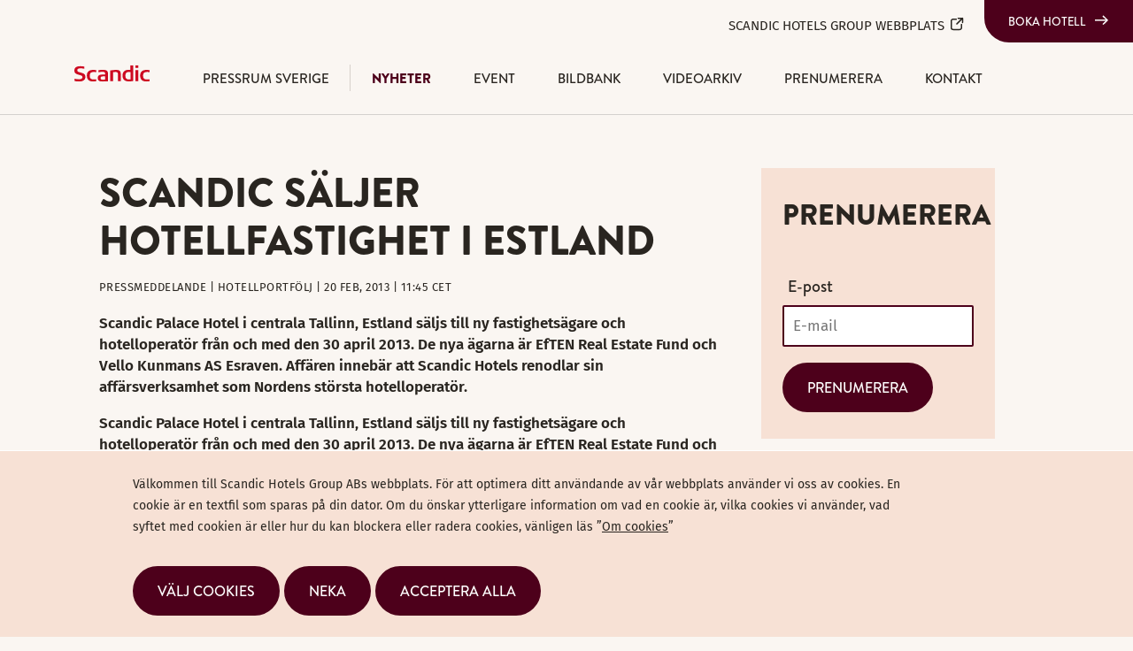

--- FILE ---
content_type: text/html; charset=utf-8
request_url: https://www.scandichotelsgroup.com/sv/media/local-pressroom/sweden/nyheter/2013/scandic-saljer-hotellfastighet-i-estland/
body_size: 9136
content:


<!DOCTYPE html>
<html lang="sv">
<head>
	


<title>Scandic säljer hotellfastighet i Estland | Scandic Hotels Group AB</title>
<meta property="og:title" content="Scandic säljer hotellfastighet i Estland | Scandic Hotels Group AB" />
<meta name="twitter:title" content="Scandic säljer hotellfastighet i Estland | Scandic Hotels Group AB" />
<link rel="canonical" href="https://www.scandichotelsgroup.com/sv/media/local-pressroom/sweden/nyheter/2013/scandic-saljer-hotellfastighet-i-estland/">
<meta charset="utf-8" />
<meta http-equiv="X-UA-Compatible" content="IE=edge" />
<meta name="viewport" content="width=device-width, initial-scale=1.0" />
<meta property="og:url" content="https://www.scandichotelsgroup.com/sv/media/local-pressroom/sweden/nyheter/2013/scandic-saljer-hotellfastighet-i-estland/" />
<meta name="twitter:url" content="https://www.scandichotelsgroup.com/sv/media/local-pressroom/sweden/nyheter/2013/scandic-saljer-hotellfastighet-i-estland/" />
<meta property="og:type" content="website"/>

<meta name="Description" content="" />
<meta property="og:description" content="" />
<meta name="twitter:description" content="" />
<meta name="twitter:card" content="summary">


<style id="_cssgrid">#_5665-1{grid-area:1/1/25/17;}#_5665-4{grid-area:23/1/32/25;}#_5665-6{grid-area:1/18/82/24;}#_5665-2-1{grid-area:1/1/14/25;}@media(max-width: 768px) {._section-container[data-id^="5665-"] ._grid { display: block; }}
#_5143-1{grid-area:1/1/17/14;}#_5143-2{grid-area:1/1/21/25;}#_5143-3{grid-area:1/1/10/25;}#_5143-5{grid-area:1/16/17/25;}@media(max-width: 768px) {._section-container[data-id^="5143-"] ._grid { display: block; }}
</style>
<style id="_iegrid">#_5665-1{-ms-grid-row:1;-ms-grid-column:1;-ms-grid-row-span:24;-ms-grid-column-span:16;}#_5665-4{-ms-grid-row:23;-ms-grid-column:1;-ms-grid-row-span:9;-ms-grid-column-span:24;}#_5665-6{-ms-grid-row:1;-ms-grid-column:18;-ms-grid-row-span:81;-ms-grid-column-span:6;}#_5665-2-1{-ms-grid-row:1;-ms-grid-column:1;-ms-grid-row-span:13;-ms-grid-column-span:24;}#_5143-1{-ms-grid-row:1;-ms-grid-column:1;-ms-grid-row-span:16;-ms-grid-column-span:13;}#_5143-2{-ms-grid-row:1;-ms-grid-column:1;-ms-grid-row-span:20;-ms-grid-column-span:24;}#_5143-3{-ms-grid-row:1;-ms-grid-column:1;-ms-grid-row-span:9;-ms-grid-column-span:24;}#_5143-5{-ms-grid-row:1;-ms-grid-column:16;-ms-grid-row-span:16;-ms-grid-column-span:9;}</style>


<link rel="stylesheet" href="/main.css?1765282528267" type="text/css">



<link rel="apple-touch-icon" sizes="144x144" href="/favicons/apple-touch-icon.png">
<link rel="icon" type="image/png" sizes="32x32" href="/favicons/favicon-32x32.png">
<link rel="icon" type="image/png" sizes="16x16" href="/favicons/favicon-16x16.png">
<link rel="manifest" href="/favicons/site.webmanifest">
<link rel="mask-icon" href="/favicons/safari-pinned-tab.svg" color="#db4242">
<link rel="shortcut icon" href="/favicons/favicon.ico">
<meta name="msapplication-TileColor" content="#ffffff">
<meta name="msapplication-config" content="/favicons/browserconfig.xml">
<meta name="theme-color" content="#ffffff">

<link rel="alternate" hreflang="sv" href="https://www.scandichotelsgroup.com/sv/media/local-pressroom/sweden/nyheter/2013/scandic-saljer-hotellfastighet-i-estland/" />









</head>
<body class="no-js live page5665 sticky-all subnav-type-none-visible subnav-width-full nav-thirdlevel-toggle nav-swipe-right nav-toggle-right  localnewsroom">
    <svg style="display: none;">
    <symbol id="svg-Nav-show" viewBox="0 0 25 25"><path stroke="currentColor" stroke-width="1" d="M12.5 7 v11 M 7 12.5 h11z"></path>

</symbol><symbol id="svg-Logotype" viewBox="0 0 85 18.3"><svg xmlns="http://www.w3.org/2000/svg" viewBox="0 0 85 18.3"><path fill-rule="evenodd" clip-rule="evenodd" fill="currentColor" d="M24.8 17.9c-1.2.3-2.4.4-3.6.4-4.3 0-7.1-2-7.1-6.7 0-4.5 2.9-6.4 7-6.4 1.2 0 2.4.1 3.6.3v2.2c-.9-.1-1.6-.2-2.4-.2-3.3 0-4.9 1-4.9 4.3 0 3.1 1.5 4.2 4.9 4.2.9 0 1.6-.1 2.4-.2v2.1z"/><path fill="currentColor" d="M69.1 18h3.2V5.4h-3.2V18zm0-15.1h3.2V0h-3.2v2.9z"/><path fill-rule="evenodd" clip-rule="evenodd" fill="currentColor" d="M66.5 17.7c-.6.1-2.8.5-5 .5-4.1 0-7.1-1.9-7.1-6.5 0-4.4 2.7-6.6 6.8-6.6.6 0 1.6.1 2.1.1V0h3.2v17.7m-3.1-1.9V7.6c-.4 0-1.1-.1-1.8-.1-2.9 0-4 1.4-4 4.3 0 2.6 1 4.2 3.9 4.2.6 0 1.2-.1 1.9-.2M52.3 18h-3.1V9.7c0-1.4-.6-2.2-2.6-2.2-1.4 0-2.9.3-2.9.3V18h-3.1V5.8c.2 0 4.2-.6 6.5-.6 2.8 0 5.3.5 5.3 4.3V18zM38 18c-2.2.2-3.9.3-5.8.3-3.2 0-5.8-.5-5.8-4.1 0-3.5 3.2-3.7 6.1-3.8h2.3c0-2.2-.1-3-3.3-3-1.6 0-3.3.3-4.3.5V5.6c1.2-.3 3.1-.4 4.5-.5 3.6 0 6.3.4 6.3 4.2V18zm-3.2-1.9v-3.6h-2.1c-1.9 0-3.1.1-3.1 1.9 0 1.8 1.5 1.9 3 1.9.9-.1 1.4-.1 2.2-.2M85 17.9c-1.2.3-2.4.4-3.6.4-4.3 0-7.1-2-7.1-6.7 0-4.5 2.9-6.4 7-6.4 1.2 0 2.4.1 3.6.3v2.2c-.9-.1-1.6-.2-2.4-.2-3.3 0-4.9 1-4.9 4.3 0 3.1 1.5 4.2 4.9 4.2.9 0 1.6-.1 2.4-.2v2.1zM12.5 13c0 3.7-2.9 5.3-7.2 5.3-2.8 0-4.8-.5-5.1-.6v-2.6c1 .2 3.1.7 4.9.7 1.8 0 4.1-.4 4.1-2.4 0-1.3-1-1.8-2.8-2.3l-2.1-.6C1.9 9.8 0 8.8 0 6c0-4 3.2-5 6.9-5 2.2 0 4 .4 4.3.5v2.4c-.4-.1-2.1-.5-4-.5-1.8 0-3.9.2-3.9 2.2 0 1.5 1.2 1.9 2.9 2.3.8.3 1.6.4 2.4.7 2.1.6 3.9 1.6 3.9 4.4"/></svg></symbol><symbol id="svg-Facebook" viewBox="0 0 1792 1792"><path d="M1343 12v264h-157q-86 0-116 36t-30 108v189h293l-39 296h-254v759H734V905H479V609h255V391q0-186 104-288.5T1115 0q147 0 228 12z" fill="currentColor"></path></symbol><symbol id="svg-Search" viewBox="0 0 24 24"><svg width="24" height="24" viewBox="0 0 24 24" fill="none" xmlns="http://www.w3.org/2000/svg">
<path d="M11 19C15.4183 19 19 15.4183 19 11C19 6.58172 15.4183 3 11 3C6.58172 3 3 6.58172 3 11C3 15.4183 6.58172 19 11 19Z" stroke="currentColor" stroke-width="2" stroke-linecap="round" stroke-linejoin="round"/>
<path d="M21 20.9999L16.65 16.6499" stroke="currentColor" stroke-width="2" stroke-linecap="round" stroke-linejoin="round"/>
</svg></symbol><symbol id="svg-Twitter" viewBox="0 0 1792 1792"><path d="M1684 408q-67 98-162 167 1 14 1 42 0 130-38 259.5T1369.5 1125 1185 1335.5t-258 146-323 54.5q-271 0-496-145 35 4 78 4 225 0 401-138-105-2-188-64.5T285 1033q33 5 61 5 43 0 85-11-112-23-185.5-111.5T172 710v-4q68 38 146 41-66-44-105-115t-39-154q0-88 44-163 121 149 294.5 238.5T884 653q-8-38-8-74 0-134 94.5-228.5T1199 256q140 0 236 102 109-21 205-78-37 115-142 178 93-10 186-50z" fill="currentColor"></path></symbol><symbol id="svg-Close" viewBox="0 0 44 44"><path d="M38.824 0L44 5.178 5.176 44 0 38.825 38.824 0z" fill="currentColor"></path><path d="M5.176 0L44 38.825 38.824 44 0 5.178 5.176 0z"  fill="currentColor"></path></symbol><symbol id="svg-Email" viewBox="0 0 1792 1792"><path d="M1792 710v794q0 66-47 113t-113 47H160q-66 0-113-47T0 1504V710q44 49 101 87 362 246 497 345 57 42 92.5 65.5t94.5 48 110 24.5h2q51 0 110-24.5t94.5-48 92.5-65.5q170-123 498-345 57-39 100-87zm0-294q0 79-49 151t-122 123q-376 261-468 325-10 7-42.5 30.5t-54 38-52 32.5-57.5 27-50 9h-2q-23 0-50-9t-57.5-27-52-32.5-54-38T639 1015q-91-64-262-182.5T172 690q-62-42-117-115.5T0 438q0-78 41.5-130T160 256h1472q65 0 112.5 47t47.5 113z" fill="currentColor"></path></symbol><symbol id="svg-LinkedIn" viewBox="0 0 1792 1792"><path d="M477 625v991H147V625h330zm21-306q1 73-50.5 122T312 490h-2q-82 0-132-49t-50-122q0-74 51.5-122.5T314 148t133 48.5T498 319zm1166 729v568h-329v-530q0-105-40.5-164.5T1168 862q-63 0-105.5 34.5T999 982q-11 30-11 81v553H659q2-399 2-647t-1-296l-1-48h329v144h-2q20-32 41-56t56.5-52 87-43.5T1285 602q171 0 275 113.5t104 332.5z" fill="currentColor"></path></symbol><symbol id="svg-Nav-hide" viewBox="0 0 25 25"><path stroke="currentColor" stroke-width="1" d="M 7 12.5 h11z"></path>

</symbol><symbol id="svg-Print" viewBox="0 0 1792 1792"><path fill="currentColor" d="M448 1536h896v-256h-896v256zm0-640h896v-384h-160q-40 0-68-28t-28-68v-160h-640v640zm1152 64q0-26-19-45t-45-19-45 19-19 45 19 45 45 19 45-19 19-45zm128 0v416q0 13-9.5 22.5t-22.5 9.5h-224v160q0 40-28 68t-68 28h-960q-40 0-68-28t-28-68v-160h-224q-13 0-22.5-9.5t-9.5-22.5v-416q0-79 56.5-135.5t135.5-56.5h64v-544q0-40 28-68t68-28h672q40 0 88 20t76 48l152 152q28 28 48 76t20 88v256h64q79 0 135.5 56.5t56.5 135.5z"/></symbol><symbol id="svg-E-mail" viewBox="0 0 1792 1792"><path d="M1792 710v794q0 66-47 113t-113 47H160q-66 0-113-47T0 1504V710q44 49 101 87 362 246 497 345 57 42 92.5 65.5t94.5 48 110 24.5h2q51 0 110-24.5t94.5-48 92.5-65.5q170-123 498-345 57-39 100-87zm0-294q0 79-49 151t-122 123q-376 261-468 325-10 7-42.5 30.5t-54 38-52 32.5-57.5 27-50 9h-2q-23 0-50-9t-57.5-27-52-32.5-54-38T639 1015q-91-64-262-182.5T172 690q-62-42-117-115.5T0 438q0-78 41.5-130T160 256h1472q65 0 112.5 47t47.5 113z" fill="currentColor"></path></symbol><symbol id="svg-YouTube-play" viewBox="0 0 90 90"><svg width="90" height="90" viewBox="0 0 90 90" fill="none" xmlns="http://www.w3.org/2000/svg">
<path fill-rule="evenodd" clip-rule="evenodd" d="M45 90C69.8528 90 90 69.8528 90 45C90 20.1472 69.8528 0 45 0C20.1472 0 0 20.1472 0 45C0 69.8528 20.1472 90 45 90ZM66.5481 46.243C67.8685 45.4708 67.8685 43.5624 66.5481 42.7902L34.0097 23.7602C32.6764 22.9804 31 23.942 31 25.4866V63.5467C31 65.0913 32.6764 66.0529 34.0097 65.2731L66.5481 46.243Z" fill="currentColor"/>
</svg>
</symbol><symbol id="svg-External-link" viewBox="0 0 18 18"><path d="M15.3604 1.86773C15.3326 1.86864 15.305 1.87109 15.2776 1.87506H10.5C10.4006 1.87365 10.3019 1.89201 10.2097 1.92907C10.1175 1.96613 10.0336 2.02115 9.96277 2.09094C9.892 2.16072 9.83579 2.24387 9.79743 2.33557C9.75907 2.42726 9.73932 2.52566 9.73932 2.62506C9.73932 2.72445 9.75907 2.82285 9.79743 2.91455C9.83579 3.00624 9.892 3.08939 9.96277 3.15918C10.0336 3.22896 10.1175 3.28398 10.2097 3.32104C10.3019 3.3581 10.4006 3.37646 10.5 3.37506H13.5645L8.46973 8.46978C8.39775 8.53889 8.34028 8.62167 8.30069 8.71327C8.2611 8.80486 8.24018 8.90344 8.23917 9.00322C8.23815 9.103 8.25706 9.20198 8.29477 9.29436C8.33249 9.38675 8.38826 9.47068 8.45882 9.54123C8.52938 9.61179 8.61331 9.66757 8.70569 9.70528C8.79808 9.743 8.89706 9.7619 8.99684 9.76089C9.09662 9.75987 9.19519 9.73896 9.28679 9.69937C9.37839 9.65978 9.46116 9.60231 9.53027 9.53033L14.625 4.4356V7.50006C14.6236 7.59944 14.642 7.69811 14.679 7.79034C14.7161 7.88257 14.7711 7.96651 14.8409 8.03728C14.9107 8.10806 14.9938 8.16426 15.0855 8.20262C15.1772 8.24098 15.2756 8.26074 15.375 8.26074C15.4744 8.26074 15.5728 8.24098 15.6645 8.20262C15.7562 8.16426 15.8393 8.10806 15.9091 8.03728C15.9789 7.96651 16.0339 7.88257 16.071 7.79034C16.108 7.69811 16.1264 7.59944 16.125 7.50006V2.71734C16.1395 2.60958 16.1303 2.49997 16.0982 2.39609C16.0662 2.29221 16.0119 2.19655 15.9391 2.11573C15.8664 2.03492 15.777 1.97088 15.677 1.92806C15.5771 1.88524 15.469 1.86465 15.3604 1.86773ZM4.6875 3.00006C3.14351 3.00006 1.875 4.26856 1.875 5.81256V13.3126C1.875 14.8565 3.14351 16.1251 4.6875 16.1251H12.1875C13.7315 16.1251 15 14.8565 15 13.3126V9.75006C15.0014 9.65067 14.983 9.552 14.946 9.45977C14.9089 9.36755 14.8539 9.28361 14.7841 9.21283C14.7143 9.14205 14.6312 9.08585 14.5395 9.04749C14.4478 9.00913 14.3494 8.98938 14.25 8.98938C14.1506 8.98938 14.0522 9.00913 13.9605 9.04749C13.8688 9.08585 13.7857 9.14205 13.7159 9.21283C13.6461 9.28361 13.5911 9.36755 13.554 9.45977C13.517 9.552 13.4986 9.65067 13.5 9.75006V13.3126C13.5 14.0426 12.9175 14.6251 12.1875 14.6251H4.6875C3.95749 14.6251 3.375 14.0426 3.375 13.3126V5.81256C3.375 5.08255 3.95749 4.50006 4.6875 4.50006H8.25C8.34938 4.50146 8.44806 4.4831 8.54028 4.44604C8.63251 4.40898 8.71645 4.35396 8.78723 4.28418C8.858 4.21439 8.91421 4.13124 8.95257 4.03955C8.99093 3.94785 9.01068 3.84945 9.01068 3.75006C9.01068 3.65066 8.99093 3.55226 8.95257 3.46057C8.91421 3.36887 8.858 3.28572 8.78723 3.21594C8.71645 3.14615 8.63251 3.09113 8.54028 3.05407C8.44806 3.01701 8.34938 2.99865 8.25 3.00006H4.6875Z" fill="currentColor"/></symbol>    
</svg>







<header data-headroomoffset="50">
    <div id="_mobile-header"><a class="_logotype" href="/sv/media/local-pressroom/sweden/"><svg role="img" aria-label="Scandic" width="85" height="18.3" viewBox="0 0 85 18.3">
                        <title>Logotype</title>
                        <use xlink:href="#svg-Logotype"></use>
                    </svg></a><div><p class="book-a-hotel"><a class="Button book-a-hotel" href="https://www.scandichotels.com/" target="_blank" rel="noopener noreferrer">Boka hotell</a></p></div>
    <div class="_searchform desktop-above mob-down">
       <form action="/sv/sok/">
            <input aria-label="Sök" class="_searchbox" placeholder="Sök" name="q" value="" autocomplete="off" /><button aria-label="Genomför sökning"><svg role="img" width="24" height="24" viewBox="0 0 24 24">
        <use xlink:href="#svg-Search"></use>
    </svg></button>
            <div class="_instantsearch" data-nohits="Inga resultat funna"></div>
        </form>
        
        <button class="_toggleSearch" aria-hidden="true"><svg role="img" width="24" height="24" viewBox="0 0 24 24">
        <use xlink:href="#svg-Search"></use>
    </svg></button>
        
    </div>
<button role="button" id="_toggle-nav" aria-expanded="false" aria-controls="_mobile-menu">
        <div>
            <span class="show">&nbsp;</span>
            <span class="hide">&nbsp;</span>
        </div>
    </button></div>
    <div id="_mobile-menu" class="_mobile-menu">
        <div class="_mobile-menu-row _row-0"><div><p class="back-to-groupsite"><a href="/sv">Scandic Hotels Group webbplats <svg role="img" width="18" height="18" viewbox="0 0 18 18"> <use xlink:href="#svg-External-link"></use> </svg> </a></p></div><a href="/sv/investerare/scandic-aktien/" id="_ticker"><div class="_ticker-numbers">
    Scandic Hotels Group (SHOT):
    <span id="_ticker-price">&nbsp;</span> SEK
    <span id="_ticker-changePerc">&nbsp;</span>%
</div> </a><!-- --></div>
        <div id="_desktop-header"><div class="_cell-0-0"><a href="/sv/investerare/scandic-aktien/" id="_ticker"><div class="_ticker-numbers">
    Scandic Hotels Group (SHOT):
    <span id="_ticker-price">&nbsp;</span> SEK
    <span id="_ticker-changePerc">&nbsp;</span>%
</div> </a><!-- -->
<div id="langpick">
    <a href="/sv/media/local-pressroom/sweden/nyheter/2013/scandic-saljer-hotellfastighet-i-estland/" class="sv selected">SE</a><a href="/media/find-your-local-press-room/" class="en">EN</a><a href="/da/media/local-pressroom/" class="da">DA</a><a href="/fi/media/local-pressroom/" class="fi">FI</a><a href="/de/media/local-pressroom/" class="de">DE</a><a href="/pl/media/local-pressroom/" class="pl">PL</a><a href="/no/media/local-pressroom/" class="no">NO</a>
</div>
    <div class="_searchform desktop-above mob-down">
       <form action="/sv/sok/">
            <input aria-label="Sök" class="_searchbox" placeholder="Sök" name="q" value="" autocomplete="off" /><button aria-label="Genomför sökning"><svg role="img" width="24" height="24" viewBox="0 0 24 24">
        <use xlink:href="#svg-Search"></use>
    </svg></button>
            <div class="_instantsearch" data-nohits="Inga resultat funna"></div>
        </form>
        
        <button class="_toggleSearch" aria-hidden="true"><svg role="img" width="24" height="24" viewBox="0 0 24 24">
        <use xlink:href="#svg-Search"></use>
    </svg></button>
        
    </div>
<div><p class="book-a-hotel"><a class="Button book-a-hotel" href="https://www.scandichotels.com/" target="_blank" rel="noopener noreferrer">Boka hotell</a></p></div></div><div class="_cell-1-0"><a class="_logotype" href="/sv/media/local-pressroom/sweden/"><svg role="img" aria-label="Scandic" width="85" height="18.3" viewBox="0 0 85 18.3">
                        <title>Logotype</title>
                        <use xlink:href="#svg-Logotype"></use>
                    </svg></a><nav id="_mainnav">
<ul class="level1"><li class="sitename"><a href="/sv/media/local-pressroom/sweden/">Pressrum Sverige</a></li><li class="expanded"><a  href="/sv/media/local-pressroom/sweden/nyheter/">Nyheter</a></li><li><a  href="/sv/media/local-pressroom/sweden/event/">Event</a></li><li><a  href="/sv/media/local-pressroom/sweden/bildbank/">Bildbank</a></li><li><a  href="/sv/media/local-pressroom/sweden/videoarkiv/">Videoarkiv</a></li><li><a  href="/sv/media/local-pressroom/sweden/prenumerera/">Prenumerera</a></li><li><a  href="/sv/media/local-pressroom/sweden/kontakt/">Kontakt</a></li></ul></nav><div><p class="back-to-groupsite"><a href="/sv">Scandic Hotels Group webbplats <svg role="img" width="18" height="18" viewbox="0 0 18 18"> <use xlink:href="#svg-External-link"></use> </svg> </a></p></div></div></div>
        <div class="_mobile-menu-row _row-2">
<div id="langpick">
    <a href="/sv/media/local-pressroom/sweden/nyheter/2013/scandic-saljer-hotellfastighet-i-estland/" class="sv selected">SE</a><a href="/media/find-your-local-press-room/" class="en">EN</a><a href="/da/media/local-pressroom/" class="da">DA</a><a href="/fi/media/local-pressroom/" class="fi">FI</a><a href="/de/media/local-pressroom/" class="de">DE</a><a href="/pl/media/local-pressroom/" class="pl">PL</a><a href="/no/media/local-pressroom/" class="no">NO</a>
</div></div>
    </div>
</header>

    <main>
        <div class="_section-container _section"></div>
        
		<div data-id="5665-1" class="_section-container">
			
			<div class="_section">
				<div class="_grid">
					
            <div id="_5665-1" class="_block">
                
        
        <div class="_block-content">
            
<style>._pagecontent-5 *:nth-child(1) {
        -ms-grid-row: 1;
        -ms-grid-column: 1;
        -ms-grid-row-span: 1;
        -ms-grid-column-span: 6;
        grid-area: 1/1/2/7;
    }._pagecontent-5 *:nth-child(2) {
        -ms-grid-row: 2;
        -ms-grid-column: 1;
        -ms-grid-row-span: 1;
        -ms-grid-column-span: 6;
        grid-area: 2/1/3/7;
    }._pagecontent-5 *:nth-child(3) {
        -ms-grid-row: 3;
        -ms-grid-column: 1;
        -ms-grid-row-span: 1;
        -ms-grid-column-span: 6;
        grid-area: 3/1/4/7;
    }._pagecontent-5 *:nth-child(4) {
        -ms-grid-row: 4;
        -ms-grid-column: 1;
        -ms-grid-row-span: 1;
        -ms-grid-column-span: 6;
        grid-area: 4/1/5/7;
    }._pagecontent-5 *:nth-child(5) {
        -ms-grid-row: 5;
        -ms-grid-column: 1;
        -ms-grid-row-span: 1;
        -ms-grid-column-span: 6;
        grid-area: 5/1/6/7;
    }._pagecontent-5 *:nth-child(6) {
        -ms-grid-row: 6;
        -ms-grid-column: 1;
        -ms-grid-row-span: 1;
        -ms-grid-column-span: 6;
        grid-area: 6/1/7/7;
    }._pagecontent-5 *:nth-child(7) {
        -ms-grid-row: 7;
        -ms-grid-column: 1;
        -ms-grid-row-span: 1;
        -ms-grid-column-span: 6;
        grid-area: 7/1/8/7;
    }._pagecontent-5 { 
    grid-template-columns: auto 1fr 1fr 1fr 1fr 1fr; 
    -ms-grid-columns: auto 1fr 1fr 1fr 1fr 1fr; 
}</style>

<div class="_pagecontent _pagecontent-5">

<div class="_Hero"></div><h1 class="__name">Scandic säljer hotellfastighet i Estland</h1><div class="_data">Pressmeddelande | Hotellportfölj | 20 feb, 2013 | 11:45 CET</div><div class="__intro">Scandic Palace Hotel i centrala Tallinn, Estland säljs till ny fastighetsägare och hotelloperatör från och med den 30 april 2013. De nya ägarna är EfTEN Real Estate Fund och Vello Kunmans AS Esraven. Affären innebär att Scandic Hotels renodlar sin affärsverksamhet som Nordens största hotelloperatör. </div><div class="__bodytext"><P><STRONG>Scandic Palace Hotel i centrala Tallinn, Estland säljs till ny fastighetsägare och hotelloperatör från och med den 30 april 2013. De nya ägarna är EfTEN Real Estate Fund och Vello Kunmans AS Esraven. Affären innebär att Scandic Hotels renodlar sin affärsverksamhet som Nordens största hotelloperatör</STRONG>.</P> <P>Scandic Hotels har ägt fastigheten och drivit Scandic Palace i Estland sedan 1999. Byggnaden uppfördes 1938 och ligger centralt i Tallinn. Nya ägarna kommer fortsätta att driva hotell i fastigheten vilket innebär att hotellpersonalen övergår till den nya ägarstrukturen per den 30 april 2013. Ett större renoveringsarbete kommer att påbörjas i slutet av 2013.</P> <P>-&nbsp; Det känns bra att ha hittat nya ägare av fastigheten som även kommer att fortsätta driva hotellverksamheten. Scandics affär är inriktad på att driva hotell, inte äga fastigheter.&nbsp;När vi nu har hittat en köpare av såväl fastigheten som hotelldriften i Tallinn&nbsp;är det&nbsp;ett logiskt steg&nbsp;för vårt bolag att ytterligare renodla verksamheten, säger Scandics koncernchef Anders Ehrling.</P> <P>Försäljningen av Scandic Palace i Tallinn innebär att Scandic avslutar sin hotellverksamhet i Estland. Följaktligen vill Scandic passa på att tacka samtlig personal i Estland för den fantastiska arbetsinsats som gjorts för Scandic under de 14 år Scandic har haft sin verksamhet i Estland. </P> <P><B></B>&nbsp;</P> <P><B>Fakta Scandic</B></P> <P>Idag är Scandickoncernen Nordens ledande hotellkedja med 160 hotell i åtta länder; Sverige, Danmark, Finland, Norge, Tyskland, Nederländerna, Belgien och Polen. &nbsp;Scandics fortsatta strategi är att stärka den ledande positionen inom kedjans hotell-, restaurang- och konferensverksamhet. Tack vare Scandics långsiktiga hållbarhets&shy;program och unika tillgänglighetsarbete har hotellkedjan nått stor uppmärksamhet i världen. Scandic startade 1963 och firar i år 50-årsjubileum som hotellkedja. </P> <P><B>För mer information kontakta:<BR></B>Margareta Thorgren, kommunikationschef, Scandic, tfn 08-517&nbsp;352 54, e-post <a href="/cdn-cgi/l/email-protection" class="__cf_email__" data-cfemail="670a061500061502130649130f0815001502092714040609030e040f0813020b144904080a">[email&#160;protected]</a></P> <P><BR></P></div><div class="__files"><h2>Dokument</h2><ul><li><a href="/files/Main/22841/3860705/pressmeddelande-palace-estland_sepdf.pdf">Pressmeddelande Palace Estland_SE.pdf</a></li><li><a href="/files/Public/22841/3860705/[base64].docx">Scandic Palace Hotel i centrala Tallinn, Estland säljs till ny fastighetsägare och hotelloperatör från och med den 30 april 2013. De nya ägarna är EfTEN Real Estate Fund och Vello Kunmans AS Esraven. Affären innebär att Scandic Hotels renodlar sin affärsverksamhet som Nordens största hotelloperatör. </a></li></ul></div><div class="_RelatedImages"></div>
</div>
        </div>
        
    
            </div>
        
            <div id="_5665-6" class="_block">
                
        
        <div class="_block-content">
            


<form action="//publish.ne.cision.com/Subscription/Subscribe" method="post" class="_subscribe _spamprotection">
    <input type="hidden" name="subscriptionUniqueIdentifier" value="667c19b759"/>
    <input type="hidden" name="Replylanguage" value="sv"/> 
    <h2>Prenumerera</h2>
    <div class="_fields">
        <div id="4074871753175149"></div>
        
            <input style="display: none;" name="Language" type="checkbox" checked value="sv">
            
            <input style="display: none;" name="informationtype" type="checkbox" checked value="PRM,RPT,KMK,RDV,INB,NBR">
        
        <label class="textfield waasvalidate">
            <span>Waas</span>
            <input class="" name="waasvalidate" >
        </label>
        <input type="hidden" name="initTime" value="" />
        <label>
            <span>E-post</span>
            <input required type="email" name="Email" placeholder="E-mail">
            <div class="_result _fail">Något gick fel - Vänligen kontrollera att du skrev in rätt e-postadress.</div>
        </label>
        
        <button><span>Prenumerera</span></button>
    </div>
    <div class="_result _success">Tack. Du kommer att få ett e-postmeddelande för att aktivera din prenumeration.</div>
</form>


        </div>
        
    
            </div>
        
				</div>
			</div>
			
		</div>
	
		<div data-id="5143-4" class="_section-container Wider">
			
			<div class="_section">
				<div class="_grid">
					
            <div id="_5143-2" class="_block">
                
        
        <div class="_block-content">
            



        </div>
        
    
            </div>
        
				</div>
			</div>
			
		</div>
	
		<div data-id="5143-1" class="_section-container footer--about Extra_padding_bottom">
			
			<div class="_section">
				<div class="_grid">
					
            <div id="_5143-1" class="_block">
                
        
        <div class="_block-content">
            <h4>OM Svenska pressrummet&nbsp;</h4>
<p>Scandic Hotels i Sverige är en del av Scandic Hotels Group, Nordens största hotellföretag med cirka 280 hotell och 58 000 rum i drift och under utveckling. I Sverige driver Scandic 88 hotell från Malmö till Kiruna på 37 orter under varumärkena Scandic Go, Scandic och Signature Collection. Scandic är ledande inom hållbarhet och varit en pionjär när det kommer till att integrera hållbarhets&shy;­arbete i alla sina verksamheter. <a href="/sv/om-oss/scandic-i-korthet/" class="orange-link">Läs mer om Scandic</a></p>
        </div>
        
    
            </div>
        
            <div id="_5143-5" class="_block">
                
        
        <div class="_block-content">
            <h4>Besök våra andra pressrum</h4><p><a href="/da/media/local-pressroom/denmark/" target="_blank" rel="noopener noreferrer" class="orange-link">Scandic Hotels Danmark</a><a href="/fi/media/local-pressroom/finland/" target="_blank" rel="noopener noreferrer" class="orange-link">Scandic Hotels Finland</a><a href="/no/media/local-pressroom/norway/" target="_blank" rel="noopener noreferrer" class="orange-link">Scandic Hotels Norge</a><a href="/pl/media/local-pressroom/poland/" target="_blank" rel="noopener noreferrer" class="orange-link">Scandic Hotels Polen</a><a href="/de/media/local-pressroom/germany/" target="_blank" rel="noopener noreferrer" class="orange-link">Scandic Hotels Tyskland</a><a href="/sv/media/" target="_blank" rel="noopener noreferrer" class="orange-link">Scandic Hotels Group</a><a href="/de/media/lokala-pressrum/presseraum-deutschland/" target="_blank" rel="noopener noreferrer" class="orange-link"></a></p><p></p><p></p>
        </div>
        
    
            </div>
        
				</div>
			</div>
			
		</div>
	
		<div data-id="5143-3" class="_section-container footer--address">
			
			<div class="_section">
				<div class="_grid">
					
            <div id="_5143-3" class="_block">
                
        
        <div class="_block-content">
            <p>Scandic Hotels Group AB | Box 6197, 102 33 Stockholm | Organisationsnummer 556703-1702| <a href="/sv/om-webbplatsen/integritetspolicy/">Integritetspolicy </a>| <a href="/sv/om-webbplatsen/om-cookies/">Om cookies</a></p>
        </div>
        
    
            </div>
        
				</div>
			</div>
			
		</div>
	
    </main>
    <footer>
        
<div id="_cookiebanner-opt-in-out" class="hidden _cookiebanner-opt-in-out" data-nosnippet="true">
    <div class="_cookiebanner-opt-in-out--inner">
        <p>Välkommen till Scandic Hotels Group ABs webbplats. För att optimera ditt användande av vår webbplats använder vi oss av cookies. En cookie är en textfil som sparas på din dator. Om du önskar ytterligare information om vad en cookie är, vilka cookies vi använder, vad syftet med cookien är eller hur du kan blockera eller radera cookies, vänligen läs ”<a href="/sv/om-webplatsen/om-cookies">Om cookies</a>”</p>
        <div class="_cookie-buttons">
            <button role="button" class="_cookie-buttons-settings"><span>Välj cookies</span></button> <button class="_cookie-buttons-required"><span>Neka</span></button> <button><span>Acceptera alla</span></button> 
        </div>

        

    </div>
    <div class="_cookiebanner-opt-in-out--settings"><p><label><input checked="checked" disabled="disabled" type="checkbox" value="required" /> N&ouml;dv&auml;ndiga cookies</label></p>
<p class="explaination">Dessa cookies &auml;r viktiga f&ouml;r att webbplatsen ska fungera och ge dig en b&auml;ttre anv&auml;ndarupplevelse.</p>
<p><label><input type="checkbox" value="stats" /> Cookies f&ouml;r analys </label></p>
<p class="explaination">Genom data som vi samlar in via Google Analytics kan vi se och analysera anv&auml;ndningen av sidan &ouml;ver tid, och ta fram aggregerad och anonymiserad statistik f&ouml;r att kunna utveckla sidan och f&ouml;r att forts&auml;tta att erbjuda dig den b&auml;sta m&ouml;jliga upplevelsen. <a href="/sv/om-webbplatsen/om-cookies/">L&auml;s mer om cookies</a>.</p>
<p><label><input type="checkbox" value="marketing" />Tredjepartscookies</label></p>
<p class="explaination">P&aring; vissa sidor anv&auml;nder vi YouTube-videos som anv&auml;nder cookies i marknadsf&ouml;ringssyfte. <a href="/sv/om-webbplatsen/om-cookies/">L&auml;s mer om cookies</a>.</p>
<div class="cookie-settings-buttons"><button class="_cookie-settings-buttons-save">Spara</button></div></div>
</div>


    </footer>
    


<script data-cfasync="false" src="/cdn-cgi/scripts/5c5dd728/cloudflare-static/email-decode.min.js"></script><script>window.waasconfig = {"lang":"sv","pageId":5665,"template":2,"gaoptout":true,"consentFunctions":[],"initFunctions":[],"cleanupFunctions":[],"optout":true,"plausible":"scandichotelsgroup.com","thousandDelimiter":" ","decimalSign":",","youtubedisclaimer":"This content is hosted by a third party (www.youtube.com). By showing the external content you accept the <a href=\"https://www.youtube.com/t/terms\" target=\"_blank\" rel=\"noopener noreferrer\">terms and conditions</a> of www.youtube.com and their cookies.","youtubeaccept":"Show external content","vimeodisclaimer":"","vimeoaccept":"","mapsdisclaimer":"","mapsaccept":""};</script><script src="/main.js?1765282528217"></script>




    <script defer src="/api/analytics"></script>


</body>
</html>
